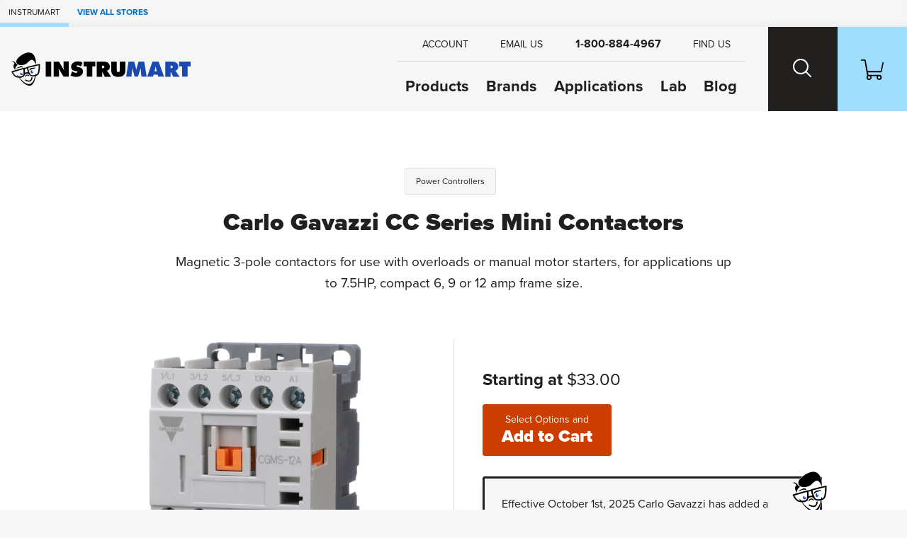

--- FILE ---
content_type: text/html; charset=utf-8
request_url: https://www.instrumart.com/products/48522/carlo-gavazzi-cc-series-mini-contactors
body_size: 14832
content:

<!doctype html>
<html class="no-js" lang="en">

<head>
    <title>Carlo Gavazzi CC Series Mini Contactors | Power Controllers | Instrumart</title>
    <meta charset="utf-8">
    <link rel="alternate" type="application/rss+xml" title="Latest Products" href="/feeds/rss" />
    <meta http-equiv="x-ua-compatible" content="ie=edge">
    <meta name="description" content="Shop for the Carlo Gavazzi CC Series Mini Contactors and other Power Controllers at Instrumart"/>
    <meta name="robots" content="max-image-preview:large" />

        <link rel="stylesheet" href="/css/global?dUlEWINCxnV4vsvqFpoGPw==" />

    <meta name="viewport" content="width=device-width, initial-scale=1">
    <link rel="shortcut icon" href="/favicon.ico">
    <link rel="apple-touch-icon" href="/apple-touch-icon.png">

    <!-- Typekit -->
        <link rel="stylesheet" href="https://use.typekit.net/szo7ugs.css">
    
    <!-- Icons -->
    <script src="https://kit.fontawesome.com/64e8c80031.js" crossorigin="anonymous"></script>
    

        <script type="text/javascript">
            dataLayer = window.dataLayer || [];


                    dataLayer.push({"google_tag_params":{"ecomm_prodid":"48522","ecomm_pagetype":"product","ecomm_totalvalue":"33.0000","ecomm_category":"5071"}});
                
            
        </script>

    
    <link rel="stylesheet" href="https://cdn.jsdelivr.net/npm/swiper@8/swiper-bundle.min.css" />



    
<!-- Google Tag Manager --><script>(function(w,d,s,l,i){w[l]=w[l]||[];w[l].push({'gtm.start':new Date().getTime(),event:'gtm.js'});var f=d.getElementsByTagName(s)[0],j=d.createElement(s),dl=l!='dataLayer'?'&l='+l:'';j.async=true;j.src='https://www.googletagmanager.com/gtm.js?id='+i+dl;f.parentNode.insertBefore(j,f);})(window,document,'script','dataLayer','GTM-RMHM');</script><!-- End Google Tag Manager -->
</head>

<body class="page-product-detail fcg-ecomm-solutions">

<!-- Google Tag Manager (noscript) --><noscript><iframe src="https://www.googletagmanager.com/ns.html?id=GTM-RMHM" height="0" width="0" style="display:none;visibility:hidden"></iframe></noscript><!-- End Google Tag Manager (noscript) -->    
    <!-- page-wrapper sets a max-width on the page -->
    <div id="page-wrapper">
        
        <!-- =============================================
        cookie consent
        ============================================== -->
        
        
        <!-- =============================================
        header
        ============================================== -->

        
<!-- =============================================
header
============================================== -->

<nav class="skip-links visually-hidden-focusable container-fluid d-flex" aria-label="skip link">
    <div class="row">
        <div class="col-12">
            <a href="#main">
                Skip to Main Content
            </a>
        </div>
    </div>
</nav>

<nav class="our-stores-header d-flex" aria-label="our stores">
    <ul class="list-unstyled xxs-type text-uppercase d-flex">
        <li class="d-flex">
            Instrumart
        </li>
        <li class="d-flex">
            <button type="button" class="btn-link xxs-type text-uppercase text-decoration-none" data-bs-toggle="modal" data-bs-target="#our-stores-modal">
                <strong>View All Stores</strong>
            </button>
        </li>
    </ul>
</nav>
    
<header id="main-header" role="banner" class="container-fluid d-flex">
    

    <div class="header-wrapper wrapper-fluid d-flex justify-content-between">
        
        <!-- logo -->
        
        <div id="header-logo">
            <a href="/">
                    <img src="/images/v2/instrumart-logo.svg" alt="Instrumart logo" width="370" height="70"/>
            </a>
        </div>
        
        <div class="header-nav-wrapper d-flex">
            
            <!-- header-nav -->
            
            <nav id="header-nav" role="navigation" aria-label="Main">
                
                <!-- primary -->
                
                <ul id="header-nav-primary" class="stripped-list m-0" tabindex="-1">
                    
                    <li class="d-flex nav-primary-li nav-products">
                        <a class="nav-primary-link" href="/categories">Products</a>
                    </li>
                    
                    <li class="d-flex nav-primary-li nav-brands"><a class="nav-primary-link" href="/brands">Brands</a></li>
                    
                        <li class="d-flex nav-primary-li nav-applications"><a class="nav-primary-link" href="/applications">Applications</a></li>
                        <li class="d-flex nav-primary-li nav-lab"><a class="nav-primary-link" href="/calibration-lab">Lab</a></li>                                
                        <li class="d-flex nav-primary-li nav-blog"><a class="nav-primary-link" href="/blog">Blog</a></li>

                </ul>
                
                <!-- help -->
                
                <ul id="header-nav-help">
                    
                    
                        <li class="nav-help-account"><a class="nav-help-link" href="/customer-account"><i class="icon fa-solid fa-user" aria-hidden="true"></i> <span>Account</span></a></li>
                    
                    <li class="nav-help-email">
                        <a href="#generic-modal" role="button" class="nav-help-link" data-href="/ask-a-question" data-bs-toggle="modal" data-modal-size="modal-lg" class="email-us">
                            <i class="icon fa-solid fa-envelope" aria-hidden="true"></i> <span>Email Us</span>
                        </a>
                    </li>
                    
                    <li class="nav-help-phone"><a href="tel:1-800-884-4967" class="nav-help-link text-link"><i class="icon fa-solid fa-phone-flip"></i> <strong>1-800-884-4967</strong></a></li>
                    
                    <li class="nav-help-find">
                        <a href="#" class="nav-help-link" class="find-us">
                            <i class="icon fa-solid fa-location-dot" aria-hidden="true"></i> <span>Find Us</span>
                        </a>
                    </li>
                
                </ul>
                
            </nav>
            
            <!-- header-nav-utility -->
            
            <nav id="header-nav-utility" class="d-flex justify-content-end" role="navigation" aria-label="Utility">
                <ul class="d-flex stripped-list m-0">
                    
                    <!-- search -->
                    
                    <li class="d-flex align-items-center">
                        <button id="search-btn" class="nav-utility-btn" aria-label="Search website">
                            <span class="icon-wrapper" aria-hidden="true">
                                <span class="search-icon"></span>
                            </span>
                        </button>
                        <div id="menu-search" class="header-nav-menu">
                            <div class="header-nav-menu-wrapper row justify-content-center">
                                <div class="col-12 col-lg-8 menu-block">
                                    <h2 class="mb-2">What can we help you find?</h2>
                                    <div class="search-wrapper mt-0 mb-3 search-wrapper-global">
                                        <form class="form-inline search-form" method="get" action="/search">
                                            <label for="menu-search-field" class="visually-hidden">Search Products</label>
                                            <input type="text" id="menu-search-field" name="query" class="global-search query">
                                            <button type="submit"><i class="icon fa-regular fa-magnifying-glass" aria-hidden="true"></i><span class="visually-hidden">Search</span></button>
                                        </form>
                                    </div>
                                    <div class="overlay-contact-info">
                                        Can’t find what you’re looking for? <strong>Contact one of our engineers today.</strong> We’re open Mo-Th 8am to 5:30pm. Fr 8am to 5pm ET.
                                        <ul class="">
                                            <li><a href="tel:1-800-884-4967" class="btn btn-xs btn-primary"><i class="icon fa-solid fa-phone-flip" aria-hidden="true"></i> 1-800-884-4967</a></li>
                                            <li><a href="#generic-modal" role="button" data-href="/ask-a-question" data-bs-toggle="modal" class="btn btn-xs btn-primary"><i class="icon fa-solid fa-envelope" aria-hidden="true"></i> Email Us</a></li>
                                            <li><a href="#" class="live-chat btn btn-xs btn-primary"><i class="icon fa-solid fa-comment" aria-hidden="true"></i> Live Chat</a></li>
                                        </ul>
                                    </div>
                                </div>
                            </div>
                        </div>
                    </li>
                    
                    <!-- cart -->
                    
                    <li class="d-flex align-items-center">
                        <a id="cart-btn" class="nav-utility-btn" aria-label="Shopping Cart" href="/cart">
                            <span class="icon-wrapper" aria-hidden="true">
                                <svg xmlns="http://www.w3.org/2000/svg" version="1.1" viewBox="0 0 36 32" class="icon">
                                  <path d="M28.9,32c-2.2,0-4-1.8-4-4s.2-1.4.5-2h-9.1c1.1,1.9.5,4.4-1.5,5.5-1.9,1.1-4.4.5-5.5-1.5-.9-1.5-.7-3.4.5-4.7L5.7,2H.8c-.5,0-.8-.3-.8-.7v-.5c0-.5.3-.8.8-.8h5.3c.7,0,1.3.5,1.5,1.2l.4,2.3.7,3.6,2,10.9h20.7l2.5-11.8.5-2.2h0c.8,0,1.5.7,1.5,1.5v.3l-2.7,13c0,.7-.8,1.2-1.5,1.2H11.1l.8,4h18.5c.7,0,1.3.5,1.5,1.1,1.6,1.5,1.6,4.1.1,5.7-.9.8-1.9,1.2-3,1.2h0ZM28.9,26c-1.1,0-2,.9-2,2s.9,2,2,2,2-.9,2-2-.9-2-2-2ZM13,26c-1.1,0-2,.9-2,2s.9,2,2,2,2-.9,2-2-.9-2-2-2Z"/>
                                </svg>
                            </span>
                        </a>
                    </li>
                    
                    <!-- hamburger -->
                    
                    <li class="hamburger-btn-wrapper">
                        <button id="hamburger-btn" class="hamburger hamburger--spin nav-utility-btn" aria-label="Toggle Main Menu">
                          <span class="hamburger-box icon-wrapper">
                            <span class="hamburger-inner"></span>
                          </span>
                        </button>
                    </li>
                </ul>
            </nav>
            
        </div>
        
    </div>
    
</header><!-- end header -->
       


        <!-- =============================================
        main
        ============================================== -->

        <main role="main" id="main">

            <!-- =============================================
            Shop by Categories Bar
            ============================================== -->


            
            <!-- =============================================
            banner promo
            ============================================== -->

            <!-- =============================================
            banner announcement
            ============================================== -->

            
            <!-- end banner-announcement -->
            

            




<!-- =============================================
questions? connect with an expert
============================================== -->


<!-- =============================================
page header
============================================== -->

<div id="page-header" class="container-fluid ">
    <div class="wrapper-fixed">
        <div class="row">
            <div class="col-12">
                        <div class="row">
        <div class="col-12">
            <nav class="breadcrumb" aria-label="breadcrumb">
                <ol>
                        <li><a href="/categories/5071/power-controllers">Power Controllers</a></li>
                </ol>
            </nav>
        </div>
    </div>



                <h1 class="h2">
                    Carlo Gavazzi CC Series Mini Contactors
                </h1>

                <!-- =============================================
                short description
                ============================================== -->

                <h2 class="short-description mb-3">
                    Magnetic 3-pole contactors for use with overloads or manual motor starters, for applications up to 7.5HP, compact 6, 9 or 12 amp frame size.





                </h2>

                <!-- =============================================
                product reviews
                ============================================== -->


                <!-- =============================================
                Top Of Page Note / Product Messages
                ============================================== -->



            </div>
        </div>
    </div>
</div>


<div class="container-fluid details-wrapper">
    <div class="wrapper-fixed">
        <div class="row">
            <!-- =============================================
            product gallery
            ============================================== -->

            

<div id="product-gallery" class="col-12 col-lg-6">
    <div class="product-gallery-wrapper">
        <div id="selected-asset" class="featured-photo">
            <figure>
                    <img id="product-image" src="/assets/CGMS-12A-220-10.jpg?width=660&height=495&scale=upscalecanvas&bgcolor=fff" alt="Carlo Gavazzi CC Series Mini Contactors" class="img-fluid" width="660" height="495"/>
                        <figcaption class="extra-small-type mt-2" aria-hidden="true">Carlo Gavazzi CC Series Mini Contactors</figcaption>
            </figure>
        </div>
        
    
    </div>
</div>



            <!-- =============================================
            buy box
            ============================================== -->
                
<div id="buy-box" class="col-12 col-lg-6">
    

    <!-- =============================================
        promo
        ============================================== -->

    
    <!-- =============================================
    need help?
    ============================================== -->
    

    <!-- =============================================
    price
    ============================================== -->
    <div class="price mb-2">
                    <span class="our-price">
                        <strong>Starting at </strong>
                        <span class="weight-normal">$33.00 </span>
                    </span>
    </div>

    <!-- =============================================
    Packaging Multiple / Min Order
    ============================================== -->


    <!-- =============================================
    CTA
    ============================================== -->

    <div class="cta mb-3">
            <form action="/products/configure/48522" method="get">
                <button type="submit" class="btn btn-lg btn-action btn-cta">
                    <span>Select Options and </span>
                    Add to Cart
                </button>
            </form>
    </div>

    <!-- =============================================
    Buy Box Note & Product Messages w/ Buy Box Note Location
    ============================================== -->
    

    <div class="mb-3">
        <div class="razzle-dazzle">
                <img src="/images/v2/instrumart-logo-head.svg" alt="Instrumart logo" class="rd-graphic" aria-hidden="true" />
            Effective October 1st, 2025 Carlo Gavazzi has added a unique fee for each product. The surcharge will appear as a separate line item on each sales order. Please contact Instrumart for details.
        </div>
    </div>

    
    <!-- =============================================
    Quick Quote
    ============================================== -->
    
    
    <!-- =============================================
    financing
    ============================================== -->
    

        <!-- =============================================
        trustpilot
        ============================================== -->
        <div class="buy-box-divider" aria-hidden="true"></div>
        <div class="review-cta mb-3">
            <span class="sprite stars-5"></span><br />
            <a href="#trust-pilot-reviews" role="button" data-bs-toggle="modal">View Company Reviews<span class="sprite trustpilot-logo ms-1"><span class="visually-hidden">by Trustpilot</span></span></a>
        </div>
    
    <div class="buy-box-divider" aria-hidden="true"></div>
    
    <!-- =============================================
    bullets - non configurable part numbers
    ============================================== -->


    <!-- =============================================
    bullets - manufactured
    ============================================== -->

    <div class="content-label">Manufactured</div>

    <ul class="bullets mb-3">

            <li>
                By  <a href="/brands/697/carlo-gavazzi">Carlo Gavazzi</a>
            </li>


    </ul>

    <!-- =============================================
    bullets - includes
    ============================================== -->
    
        <div class="content-label">Includes</div>
        <ul class="bullets mb-3">

                <li>
                    <a href="#generic-modal" role="button" data-href="/messages/free-shipping" data-bs-toggle="modal"><strong>FREE</strong> Ground Shipping on orders of $1,000 or more</a>
                </li>

                <li>
                    <a href="#generic-modal" role="button" data-href="/messages/lifetime-technical-support" data-bs-toggle="modal">
                        <strong>FREE</strong> Lifetime Tech Support
                    </a>
                </li>


        </ul>

    <!-- =============================================
    bullets - availability
    ============================================== -->

        <div class="content-label">Availability</div>
        <ul class="bullets mb-3">

            

            <li>
                <div class="availability">
                    <span class="in-stock">Some models in stock.</span>
                        <a href="#" id="in-stock-link">View available part numbers.</a>
                </div>
            </li>

    

        </ul>

    <!-- =============================================
    Product Message - Buy Box Bottom
    ============================================== -->




    <!-- =============================================
    downloads
    ============================================== -->

        <div class="quick-links mb-3">
                <a href="/assets/CC-Series-Mini-Contactors-Datasheet.pdf" class="btn btn-xs btn-tertiary" target="_blank" >
                    <i class="icon fa-regular fa-file-lines" aria-hidden="true"></i>
                    Product Specs
                </a>
        </div>

</div>

    <div class="modal custom-modal fade" id="trust-pilot-reviews" tabindex="-1" aria-hidden="true">
        <div class="modal-dialog">
            <div class="modal-content">
                <div class="modal-header">
    <div>
        <strong>Questions?</strong>
        <br/>
        Call <strong><a href="tel:1-800-884-4967">1-800-884-4967</a></strong> or <strong><a target="_blank" rel="noopener noreferrer" href="mailto:sales@instrumart.com">Email Us</a></strong>.<br/>
        Open Mo-Th 8am to 5:30pm. Fr 8am to 5pm ET.
    </div>
    <button type="button" class="btn-close" data-bs-dismiss="modal" aria-label="Close">
        <i class="icon fa-solid fa-xmark" aria-hidden="true"></i>
    </button>
</div>

                <div class="modal-body">
                    <div class="trustpilot-widget" data-locale="en-US" data-template-id="539ad60defb9600b94d7df2c" data-businessunit-id="4f45ffd5000064000513150e" data-style-height="500px" data-style-width="100%" data-theme="light" data-stars="4,5">
                        <a href="https://www.trustpilot.com/review/instrumart.com" target="_blank" rel="noopener noreferrer" rel="noopener">Trustpilot</a>
                    </div>
                </div>
                
<div class="modal-footer">
    <button type="button" class="btn btn-xs btn-primary" data-bs-dismiss="modal">Close</button>
</div>

            </div>
        </div>
    </div>

        </div>
    </div>
</div>

<!-- =============================================
product-expert
============================================== -->


<!-- =============================================
content layers
============================================== -->

<div id="tabs-wrapper" class="container-fluid tabbed-nav">
    <div class="wrapper-fixed">

        <div class="row justify-content-center">
            <nav class="col-12 px-0" aria-label="Product">
                <ul id="tabs" class="nav nav-tabs" role="tablist">

                        <li role="presentation" class="nav-item">
                            <button id="product-overview-tab" class="nav-link active" data-bs-toggle="tab" data-bs-target="#product-overview" type="button" role="tab" aria-controls="product-overview" aria-selected="true">Overview</button>
                        </li>

                        <li role="presentation" class="nav-item">
                            <button id="product-documents-tab" class="nav-link" data-bs-toggle="tab" data-bs-target="#product-documents" type="button" role="tab" aria-controls="product-documents" aria-selected="false">Documents</button>
                        </li>
                        <li role="presentation" class="nav-item">
                            <button id="product-in-stock-tab" class="nav-link" data-bs-toggle="tab" data-bs-target="#product-in-stock" type="button" role="tab" aria-controls="product-in-stock" aria-selected="false">In Stock</button>
                        </li>
                </ul>
            </nav>
        </div>
    </div>
</div>

<div class="container-fluid tabbed-content">
    <div class="wrapper-fluid">

        <div class="tab-content content-layer-details">

            

<div id="product-overview" class="col-12 content-layer-details justify-content-center tab-pane fade in show active"
     role="tabpanel" aria-labelledby="product-overview-tab" tabindex="0">

    <div class="cl-shadow" aria-hidden="true"></div>

    <h2 class="visually-hidden">Overview</h2>

    <div class="row">

        <!-- =============================================
        features
        ============================================== -->

            <div id="features" class="col-12 col-sm-6 pb-5">
                <h3 class="h4">Features</h3>
                <ul>
                    <li>6, 9 and 12 amp models available</li><li>AC coil type</li><li>Captive screw clamp terminal connection</li><li>One NO or NC built-in auxiliary contact</li><li>DIN rail, back panel or PCB mounting</li><li>cUL, CE and RoHS</li>
                </ul>
                

            </div>

        <!-- =============================================
        Overview Tab Note / razzle dazzle - right column
        ============================================== -->



        <!-- =============================================
        in the box
        ============================================== -->


        <!-- =============================================
        tech specs
        ============================================== -->

        <!-- =============================================
        related models
        ============================================== -->


        <!-- =============================================
        kit
        ============================================== -->

    </div>

</div>


                
<div id="product-documents" class="col-12 content-layer-details justify-content-center tab-pane fade in" role="tabpanel" aria-labelledby="product-documents-tab" tabindex="0">
    <div class="cl-shadow" aria-hidden="true"></div>
    
    <h2 class="visually-hidden">Documents</h2>
    
    <div class="row">
        <div class="col-12">
            
                <div id="docs">
                        <h3 class="h4">Spec Sheets</h3>
                        <ul>
                                <li class="pdf-resource">
                                    <a href="/assets/CC-Series-Mini-Contactors-Datasheet.pdf" target="_blank" class="internal-file">
                                        Carlo Gavazzi CC Series Mini Contactors Datasheet PDF
                                            <small>(1.6 MB)</small>
                                    </a>

                                </li>
                        </ul>
                        <h3 class="h4">Other</h3>
                        <ul>
                                <li class="pdf-resource">
                                    <a href="/assets/Carlo-Gavazzi-CC-Series-Contactors-Brochure.pdf" target="_blank" class="internal-file">
                                        Carlo Gavazzi CC Series Mini Contactors Brochure PDF
                                            <small>(4.6 MB)</small>
                                    </a>

                                </li>
                        </ul>
                        <h3 class="h4">Links</h3>
                        <ul>
                                <li class="link-resource">
                                    <a href="/products/all-part-numbers/48522">
                                        All possible part numbers
                                    </a>

                                </li>
                        </ul>

                </div>
        </div>
    </div>
    <div class="row">
        <div class="col-12">
        </div>
    </div>
</div>


    
    
                

<div id="product-in-stock" class="col-12 collapse content-layer-details justify-content-center" role="tabpanel" aria-labelledby="product-in-stock-tab" tabindex="0">
    <div class="cl-shadow" aria-hidden="true"></div>
    
    <h2 class="visually-hidden">In Stock</h2>
    
    <div class="row">
        <div class="col-xs-12">

                


<div class="in-stock-table table-collapse">
    <table class="table table-sort">
        <thead>
        <tr class="column-labels">
            <th class="order-by-desc">Part Number</th>
            <th>Price</th>
            <th colspan="2" class="in-stock">Available</th>
        </tr>
        </thead>
        <tbody>
            <tr>
                <td>
                    CGMS-12A-120-10<br/>
                        
                        
                    <div class="cart-item-configuration">
                        <a href="#target-48522-CGMS-12A-120-10" role="button" data-bs-toggle="modal" class="config-link">
                            <i class="icon fa-solid fa-gear" aria-hidden="true"></i> Show Configuration
                        </a>
                    </div>
                </td>


                <td>
$40.00                </td>
                <td class="in-stock">30<span class="show-mobile"> in stock</span></td>
                        <td>
                            <form method="get" action="/products/add-to-cart/48522" target="_parent">
                                <input type="hidden" name="Quantity" value="1"/>
                                    <input type="hidden" name="68716" value="378938"/>
                                    <input type="hidden" name="68717" value="378940"/>
                                    <input type="hidden" name="68718" value="378946"/>
                                <input onclick="this.disabled=true;this.form.submit();" type="submit" value="Add to cart" class="btn btn-xs btn-action"/>
                            </form>
                        </td>
            </tr>
        </tbody>
    </table>
    

    <!-- Part configuration modals -->
        <div class="modal fade" id="target-48522-CGMS-12A-120-10" tabindex="-1" aria-labelledby="configurationModalLabel-target-48522-CGMS-12A-120-10" aria-hidden="true">
            <div class="modal-dialog modal-lg modal-dialog-scrollable" role="document">
                <div class="modal-content">
                    <div class="modal-header">
                        <div class="modal-title large-type" id="configurationModalLabel-target-48522-CGMS-12A-120-10">Configuration for CGMS-12A-120-10</div>
                        <button type="button" class="btn-close" data-bs-dismiss="modal" aria-label="Close">
                            <i class="icon fa-solid fa-xmark" aria-hidden="true"></i>
                        </button>
                    </div>
                    <div class="modal-body">
                        <dl>
                                <dt>Base Price:</dt>
                                <dd>$0.00</dd>
                                
                                <dt>Amp Range</dt>
                                    <dd>
12 amps (&#x2B;$40.00)                                    </dd>
                                <dt>Supply Voltage</dt>
                                    <dd>
120 VAC                                    </dd>
                                <dt>Auxiliary Contact</dt>
                                    <dd>
One normally open auxiliary contact                                    </dd>
                        </dl>
                        <div><a href="/products/configure/48522?68716=378938&amp;68717=378940&amp;68718=378946"><i class="icon fa-solid fa-gear" aria-hidden="true"></i> Reconfigure</a></div>
                    </div>
                    <div class="modal-footer">
                        <button type="button" class="btn btn-xs btn-primary" data-bs-dismiss="modal">Close</button>
                    </div>
                </div>
            </div>
        </div>
    <!-- End part configuration modals -->

</div>


            


            <h3 class="mt-5">Interested in Other Part Numbers?</h3>

            <p>
                Other part numbers are available to order but are not currently in stock.
                    <span>
                        Current availability for non-stock parts is "Usually ships in 25 weeks".
                    </span>
                <a href="/products/configure/48522" target="_parent">Click here to select options</a>
            </p>
        </div>
    </div>
</div>




        </div>
     </div>
</div>



<!-- =============================================
featured engineers
============================================== -->




<div id="featured-engineers" class="container-fluid">
    <div class="wrapper-fluid">
            <div class="row">
                <div class="col-12">
                        <h2 class="h4 mb-1">
                            Need Help? <span>Call a Temperature engineer at</span> <a href="tel:1-800-884-4967">1-800-884-4967</a>
                        </h2>
                    <p class="xs-type mb-3">We're open Mo-Th 8am to 5:30pm. Fr 8am to 5pm ET</p>
                </div>
            </div>
            <div class="row position-relative">
                <div id="engineer-carousel" class="col-12">

                    <div class="swiper-wrapper">
                            <div class="engineer-card swiper-slide">
                                <a href="#generic-modal" role="button" data-href="/employee-modal?EmployeeID=151" data-remote="false" data-bs-toggle="modal" data-modal-size="modal-lg">
                                    <span class="engineer-photo">
                                            <img src="/assets/DAVID_SOTO_PRODUCT_PHOTO.png?w=125&h=125" alt="David S. headshot"/>
                                    </span>
                                    <span class="engineer-name">David S.</span><br/>
                                    <span class="engineer-title">Applications Engineer</span><br/>
                                        <span class="engineer-years">
                                            2 years at Instrumart
                                        </span>
                                </a>
                            </div>
                            <div class="engineer-card swiper-slide">
                                <a href="#generic-modal" role="button" data-href="/employee-modal?EmployeeID=71" data-remote="false" data-bs-toggle="modal" data-modal-size="modal-lg">
                                    <span class="engineer-photo">
                                            <img src="/assets/2Screenshot2025-09-04150655.png?w=125&h=125" alt="Zack L. headshot"/>
                                    </span>
                                    <span class="engineer-name">Zack L.</span><br/>
                                    <span class="engineer-title">Applications Engineer</span><br/>
                                        <span class="engineer-years">
                                            5 years at Instrumart
                                        </span>
                                </a>
                            </div>
                            <div class="engineer-card swiper-slide">
                                <a href="#generic-modal" role="button" data-href="/employee-modal?EmployeeID=182" data-remote="false" data-bs-toggle="modal" data-modal-size="modal-lg">
                                    <span class="engineer-photo">
                                            <img src="/assets/GEORGE_B_HEADSHOT2.png?w=125&h=125&mode=crop" alt="George B. headshot"/>
                                    </span>
                                    <span class="engineer-name">George B.</span><br/>
                                    <span class="engineer-title">Applications Engineer</span><br/>
                                </a>
                            </div>
                            <div class="engineer-card swiper-slide">
                                <a href="#generic-modal" role="button" data-href="/employee-modal?EmployeeID=45" data-remote="false" data-bs-toggle="modal" data-modal-size="modal-lg">
                                    <span class="engineer-photo">
                                            <img src="/assets/Product_Shawn_Dooley_Headshot_1.jpg?w=125&h=125" alt="Shawn D. headshot"/>
                                    </span>
                                    <span class="engineer-name">Shawn D.</span><br/>
                                    <span class="engineer-title">Senior Applications Engineer</span><br/>
                                        <span class="engineer-years">
                                            20 years at Instrumart
                                        </span>
                                </a>
                            </div>
                            <div class="engineer-card swiper-slide">
                                <a href="#generic-modal" role="button" data-href="/employee-modal?EmployeeID=62" data-remote="false" data-bs-toggle="modal" data-modal-size="modal-lg">
                                    <span class="engineer-photo">
                                            <img src="/assets/Product_Luke_Mallory_Headshot_1.jpg?w=125&h=125" alt="Luke M. headshot"/>
                                    </span>
                                    <span class="engineer-name">Luke M.</span><br/>
                                    <span class="engineer-title">Applications Engineer</span><br/>
                                        <span class="engineer-years">
                                            6 years at Instrumart
                                        </span>
                                </a>
                            </div>
                            <div class="engineer-card swiper-slide">
                                <a href="#generic-modal" role="button" data-href="/employee-modal?EmployeeID=227" data-remote="false" data-bs-toggle="modal" data-modal-size="modal-lg">
                                    <span class="engineer-photo">
                                            <img src="/assets/IMG_3685.jpg?w=125&h=125" alt="Rhys D. headshot"/>
                                    </span>
                                    <span class="engineer-name">Rhys D.</span><br/>
                                    <span class="engineer-title">Applications Engineer</span><br/>
                                </a>
                            </div>
                            <div class="engineer-card swiper-slide">
                                <a href="#generic-modal" role="button" data-href="/employee-modal?EmployeeID=14" data-remote="false" data-bs-toggle="modal" data-modal-size="modal-lg">
                                    <span class="engineer-photo">
                                            <img src="/assets/Product_Ron_Johnson_Headshot_1.jpg?w=125&h=125" alt="Ron J. headshot"/>
                                    </span>
                                    <span class="engineer-name">Ron J.</span><br/>
                                    <span class="engineer-title">Temperature Engineering Lead</span><br/>
                                        <span class="engineer-years">
                                            29 years at Instrumart
                                        </span>
                                </a>
                            </div>
                            <div class="engineer-card swiper-slide">
                                <a href="#generic-modal" role="button" data-href="/employee-modal?EmployeeID=24" data-remote="false" data-bs-toggle="modal" data-modal-size="modal-lg">
                                    <span class="engineer-photo">
                                            <img src="/assets/Product_Dwight_Mohn_Headshot_1.jpg?w=125&h=125" alt="Dwight M. headshot"/>
                                    </span>
                                    <span class="engineer-name">Dwight M.</span><br/>
                                    <span class="engineer-title">Senior Applications Engineer</span><br/>
                                        <span class="engineer-years">
                                            29 years at Instrumart
                                        </span>
                                </a>
                            </div>
                            <div class="engineer-card swiper-slide">
                                <a href="#generic-modal" role="button" data-href="/employee-modal?EmployeeID=17" data-remote="false" data-bs-toggle="modal" data-modal-size="modal-lg">
                                    <span class="engineer-photo">
                                            <img src="/assets/Product_Alex_Andors_Headshot_1.jpg?w=125&h=125" alt="Alex A. headshot"/>
                                    </span>
                                    <span class="engineer-name">Alex A.</span><br/>
                                    <span class="engineer-title">Senior Applications Engineer</span><br/>
                                        <span class="engineer-years">
                                            19 years at Instrumart
                                        </span>
                                </a>
                            </div>
                    </div>

                    <div class="swiper-button-prev"></div>
                    <div class="swiper-button-next"></div>
                </div>
            </div>
        
        
    </div>
</div>




        </main>
        <!-- end main -->

        <!-- =============================================
        recently viewed
        ============================================== -->

        <aside id="recently-viewed" class="container-fluid" aria-labelledby="recently-viewed-header">
            <div class="wrapper-fluid">
                <div class="row">
                    <div class="col-12">
                        <h2 id="recently-viewed-header" class="h3 underscore">Recently Viewed</h2>
                    </div>
                </div>
                <div class="row page-wrapper" id="recently-viewed-items">
                </div>
            </div>
        </aside>

        <!-- =============================================
        communications bar
        ============================================== -->

        

        <!-- =============================================
        footer
        ============================================== -->

        
<footer id="main-footer" role="contentinfo">
    <div class="container-fluid country-selector">
        <div class="row">
            <div class="col-12">
                <div class="btn-group" role="group">
                    <button id="country-list" type="button" class="dropdown-toggle" data-bs-toggle="dropdown" aria-expanded="false">
                        Select your country:
                                <span class="sprite flag-icon flag-united-states"></span><span class="visually-hidden">United States</span> <span class="caret"></span>
                    </button>
                    <div class="dropdown-menu" aria-labelledby="country-list">
                        <a class="dropdown-item" role="button" href="/select-country/US"><span class="sprite flag-icon flag-united-states"></span> United States</a>
                        <a class="dropdown-item" role="button" href="/select-country/CA"><span class="sprite flag-icon flag-canada"></span> Canada</a>
                        <a class="dropdown-item" role="button" href="/select-country/MX"><span class="sprite flag-icon flag-mexico"></span> Mexico</a>
                    </div>
                </div>
            </div>
        </div>
    </div>
    <nav class="container-fluid footer-links" aria-label="Footer">
        <div class="row">
            <dl class="col-12 col-md-6 col-lg-3">
                <dt>Shop</dt>
                <dd><a href="/categories">Products</a></dd>
                <dd><a href="/brands">Brands</a></dd>
                <dd><a href="/applications">Applications</a></dd>
            </dl>
            <dl class="col-12 col-md-6 col-lg-3">
                <dt>Support</dt>
                <dd><a href="/customer-service">Customer Service</a></dd>
                <dd><a href="#generic-modal" role="button" data-href="/ask-a-question" data-bs-toggle="modal">Ask a Question</a></dd>
                <dd><a href="/" class="live-chat" style="display: none;">Live Chat</a></dd>
                <dd><a href="/track">Track Order</a></dd>
                <dd><a href="/pages/530/fraud-prevention-faqs">Fraud Prevention</a></dd>
                <dd><a href="/pages/533/financing">Financing</a></dd>
            </dl>
            <dl class="col-12 col-md-6 col-lg-3">
                <dt>Our Company</dt>
                <dd><a href="/blog/1">Blog</a></dd>
                <dd><a href="/about-us">About Us</a></dd>
                <dd><a href="/contact-us">Contact Us</a></dd>
                <dd><a href="/jobs">Jobs</a></dd>
                <dd><a href="/travel-info">Travel Information</a></dd>
                <dd><a href="/our-team">Our Team</a></dd>
                <dd><a href="/privacy-policy">Privacy Policy</a></dd>
                <dd><a href="/terms-and-conditions">Terms and Conditions of Sale</a></dd>
                <dd><a href="/terms-and-conditions-of-purchase">Terms and Conditions of Purchase</a></dd>
                <dd><a href="/accessibility-statement">Accessibility Statement</a></dd>
            </dl>

            <dl class="col-12 col-md-6 col-lg-3 contact-info">
                <dt>Connect</dt>
                <dd class="contact-phone">
                    <i class="icon fa-solid fa-phone-flip" aria-hidden="true"></i>
                    <a href="tel:1-800-884-4967" class="stretched-link">1-800-884-4967</a>
                </dd>
                <dd class="contact-email">
                    <i class="icon fa-solid fa-envelope" aria-hidden="true"></i>
                    <a href="mailto:sales@instrumart.com" class="stretched-link">sales@instrumart.com</a>
                </dd>
                    <dd class="contact-address">
                        <i class="icon fa-solid fa-building" aria-hidden="true"></i>
                            Instrumart<br/>
                                <span>35 Green Mountain Dr</span><br/>
                                <span>S Burlington, VT 05403 US</span><br />
                    </dd>
                    <dd class="contact-hours">
                        <i class="icon fa-solid fa-clock" aria-hidden="true"></i>
                        Mo-Th 8:00am to 5:30pm ET<br>Fr 8:00am to 5:00pm ET
                    </dd>
                    <dd class="contact-facebook">
                        <i class="icon fa-brands fa-facebook" aria-hidden="true"></i>
                        <a href="https://www.facebook.com/Instrumart/" class="stretched-link">Join Us on Facebook</a>
                    </dd>
                    <dd class="contact-twitter">
                        <i class="icon fa-brands fa-x-twitter" aria-hidden="true"></i>
                        <a href="https://twitter.com/instrumart" class="stretched-link">Follow Us on X</a>
                    </dd>
            </dl>
        </div>
    </nav>
</footer>

            
        <!-- =============================================
        our-store-logos
        ============================================== -->
        
        
<aside class="our-stores-logos pb-8 container-fluid">
    <div class="wrapper-fluid">
        <div class="row mb-2 mb-sm-5">
            <div class="col-6 our-stores-logos-header text d-flex align-items-center">
                <h2><span class="weight-thin">Instrumart is a member of a family of</span> industrial stores</h2>
            </div>
            <div class="col-6 d-flex align-items-center">
                <button type="button" class="btn-link xxs-type text-uppercase text-decoration-none weight-bold py-3" data-bs-toggle="modal" data-bs-target="#our-stores-modal">
                    More About Our stores
                </button>
            </div>
        </div>
        <div class="row g-4 g-sm-5 g-md-6 our-stores-logos-grid">
                <a href="https://www.instrumart.com?utm_source=instrumart.com&utm_medium=referral&utm_campaign=cross_site" target="_blank" class="col-6 col-sm-4 col-lg-3">
                    <img src="https://www.instrumart.com/assets/logo3.gif" width="4167" height="619" alt="Instrumart" />
                </a>
                <a href="https://www.compressorworld.com?utm_source=instrumart.com&utm_medium=referral&utm_campaign=cross_site" target="_blank" class="col-6 col-sm-4 col-lg-3">
                    <img src="https://www.compressorworld.com/assets/cw-logo.png" width="4167" height="619" alt="Compressor World" />
                </a>
                <a href="https://www.pumpworld.com?utm_source=instrumart.com&utm_medium=referral&utm_campaign=cross_site" target="_blank" class="col-6 col-sm-4 col-lg-3">
                    <img src="https://www.pumpworld.com/assets/pump-world-logo.png" width="4167" height="619" alt="Pump World" />
                </a>
                <a href="https://www.biopharmworld.com?utm_source=instrumart.com&utm_medium=referral&utm_campaign=cross_site" target="_blank" class="col-6 col-sm-4 col-lg-3">
                    <img src="https://www.biopharmworld.com/assets/biopharm-world-logo-long-700px.png" width="4167" height="619" alt="BioPharm World" />
                </a>
                <a href="https://www.filtrationworld.com?utm_source=instrumart.com&utm_medium=referral&utm_campaign=cross_site" target="_blank" class="col-6 col-sm-4 col-lg-3">
                    <img src="https://www.filtrationworld.com/assets/filtration-world-logo.png" width="4167" height="619" alt="Filtration World" />
                </a>
                <a href="https://www.motionworld.com?utm_source=instrumart.com&utm_medium=referral&utm_campaign=cross_site" target="_blank" class="col-6 col-sm-4 col-lg-3">
                    <img src="https://www.motionworld.com/assets/motion-world-logo-black.png" width="4167" height="619" alt="Motion World" />
                </a>
                <a href="https://www.qualitrol.com?utm_source=instrumart.com&utm_medium=referral&utm_campaign=cross_site" target="_blank" class="col-6 col-sm-4 col-lg-3">
                    <img src="https://www.qualitrol.com/assets/qualitrol-logo.png" width="4167" height="619" alt="Qualitrol" />
                </a>
                <a href="https://www.engineeredsolutions.io?utm_source=instrumart.com&utm_medium=referral&utm_campaign=cross_site" target="_blank" class="col-6 col-sm-4 col-lg-3">
                    <img src="https://www.engineeredsolutions.io/assets/logo.png" width="4167" height="619" alt="Engineered Solutions" />
                </a>
                <a href="https://www.wholesaleairpipe.com?utm_source=instrumart.com&utm_medium=referral&utm_campaign=cross_site" target="_blank" class="col-6 col-sm-4 col-lg-3">
                    <img src="https://www.wholesaleairpipe.com/assets/wholesale-air-pipe-logo-blue.png" width="4167" height="619" alt="Wholesale Air Pipe" />
                </a>
                <a href="https://shop.partsworld.com?utm_source=instrumart.com&utm_medium=referral&utm_campaign=cross_site" target="_blank" class="col-6 col-sm-4 col-lg-3">
                    <img src="https://shop.partsworld.com/assets/parts-world-logo-black.png" width="4167" height="619" alt="Parts World" />
                </a>
        </div>
    </div>
</aside>
            
        <!-- =============================================
        copyright
        ============================================== -->
        
        <aside class="container-fluid footer-copyright" aria-label="copyright information">
            <div class="row">
                <div class="col-12">
                    &copy; Instrumart 2025
                </div>
            </div>
        </aside>

        <!-- Bootstrap Modal -->
        <div class="modal custom-modal fade" id="generic-modal" tabindex="-1" aria-hidden="true">
            <div class="modal-dialog modal-dialog-centered">
                <div class="modal-content">
                </div>
            </div>
        </div>
        
        <!--Our Stores Modal -->
        
<div class="modal fade" id="our-stores-modal" tabindex="-1" aria-labelledby="our-stores-modal-title" aria-hidden="true">
    <div class="modal-dialog modal-fullscreen">
        <div class="modal-content">
            <div class="wrapper-fixed">
                <button type="button" class="btn-close btn btn-primary" data-bs-dismiss="modal" aria-label="Close">
                    <i class="icon fa-solid fa-xmark" aria-hidden="true"></i>
                </button>
                <div class="modal-body">
                    <div class="container-fluid">
                        <div class="row align-items-center">
                            <div class="col-12 col-lg-4 our-stores-card">
                                <h2 id="our-stores-modal-title" class="h3"><span class="weight-thin">Family of </span>Industrial Stores</h2>
                            </div>
                            <div class="col-12 col-md-8">
                                <p>Welcome to our family of stores, your go-to source for a wide selection of commercial and industrial products in the flow control and automation sectors. Each store features a curated range of specialized industrial solutions, with many items designed to complement each other, ensuring you can find everything you need for your specific application. Explore the stores below to discover our extensive product offerings for your business needs.</p>
                            </div>
                        </div>
                        <ul class="row g-2 list-unstyled">

                                <!-- store -->
                                <li class="col-12 col-sm-6 col-lg-4 our-stores-card">
                                    <a href="https://www.instrumart.com?utm_source=instrumart.com&utm_medium=referral&utm_campaign=cross_site" target="_blank" class="our-stores-card-wrapper">
                                        <div>
                                            <img src="https://www.instrumart.com/assets/logo3.gif" width="4167" height="619" alt="Instrumart" />
                                            <p class="sm-type">Shop Industrial and Laboratory Instruments.</p>
                                        </div>
                                        <div class="btn btn-secondary btn-sm">Shop Now!</div>
                                    </a>
                                </li>
                                <!-- store -->
                                <li class="col-12 col-sm-6 col-lg-4 our-stores-card">
                                    <a href="https://www.compressorworld.com?utm_source=instrumart.com&utm_medium=referral&utm_campaign=cross_site" target="_blank" class="our-stores-card-wrapper">
                                        <div>
                                            <img src="https://www.compressorworld.com/assets/cw-logo.png" width="4167" height="619" alt="Compressor World" />
                                            <p class="sm-type">Shop Compressed Air Equipment.</p>
                                        </div>
                                        <div class="btn btn-secondary btn-sm">Shop Now!</div>
                                    </a>
                                </li>
                                <!-- store -->
                                <li class="col-12 col-sm-6 col-lg-4 our-stores-card">
                                    <a href="https://www.pumpworld.com?utm_source=instrumart.com&utm_medium=referral&utm_campaign=cross_site" target="_blank" class="our-stores-card-wrapper">
                                        <div>
                                            <img src="https://www.pumpworld.com/assets/pump-world-logo.png" width="4167" height="619" alt="Pump World" />
                                            <p class="sm-type">Shop Industrial, Water, and Waste Water Pumps.</p>
                                        </div>
                                        <div class="btn btn-secondary btn-sm">Shop Now!</div>
                                    </a>
                                </li>
                                <!-- store -->
                                <li class="col-12 col-sm-6 col-lg-4 our-stores-card">
                                    <a href="https://www.biopharmworld.com?utm_source=instrumart.com&utm_medium=referral&utm_campaign=cross_site" target="_blank" class="our-stores-card-wrapper">
                                        <div>
                                            <img src="https://www.biopharmworld.com/assets/biopharm-world-logo-long-700px.png" width="4167" height="619" alt="BioPharm World" />
                                            <p class="sm-type">Shop Sanitary Process Solutions and Products.</p>
                                        </div>
                                        <div class="btn btn-secondary btn-sm">Shop Now!</div>
                                    </a>
                                </li>
                                <!-- store -->
                                <li class="col-12 col-sm-6 col-lg-4 our-stores-card">
                                    <a href="https://www.filtrationworld.com?utm_source=instrumart.com&utm_medium=referral&utm_campaign=cross_site" target="_blank" class="our-stores-card-wrapper">
                                        <div>
                                            <img src="https://www.filtrationworld.com/assets/filtration-world-logo.png" width="4167" height="619" alt="Filtration World" />
                                            <p class="sm-type">Shop Industrial Filters.</p>
                                        </div>
                                        <div class="btn btn-secondary btn-sm">Shop Now!</div>
                                    </a>
                                </li>
                                <!-- store -->
                                <li class="col-12 col-sm-6 col-lg-4 our-stores-card">
                                    <a href="https://www.motionworld.com?utm_source=instrumart.com&utm_medium=referral&utm_campaign=cross_site" target="_blank" class="our-stores-card-wrapper">
                                        <div>
                                            <img src="https://www.motionworld.com/assets/motion-world-logo-black.png" width="4167" height="619" alt="Motion World" />
                                            <p class="sm-type">Shop Motion Control and Process Automation Systems.</p>
                                        </div>
                                        <div class="btn btn-secondary btn-sm">Shop Now!</div>
                                    </a>
                                </li>
                                <!-- store -->
                                <li class="col-12 col-sm-6 col-lg-4 our-stores-card">
                                    <a href="https://www.qualitrol.com?utm_source=instrumart.com&utm_medium=referral&utm_campaign=cross_site" target="_blank" class="our-stores-card-wrapper">
                                        <div>
                                            <img src="https://www.qualitrol.com/assets/qualitrol-logo.png" width="4167" height="619" alt="Qualitrol" />
                                            <p class="sm-type">Shop Remanufactured or Repair Automation Products.</p>
                                        </div>
                                        <div class="btn btn-secondary btn-sm">Shop Now!</div>
                                    </a>
                                </li>
                                <!-- store -->
                                <li class="col-12 col-sm-6 col-lg-4 our-stores-card">
                                    <a href="https://www.engineeredsolutions.io?utm_source=instrumart.com&utm_medium=referral&utm_campaign=cross_site" target="_blank" class="our-stores-card-wrapper">
                                        <div>
                                            <img src="https://www.engineeredsolutions.io/assets/logo.png" width="4167" height="619" alt="Engineered Solutions" />
                                            <p class="sm-type">Shop Custom Engineered and Manufactured Systems.</p>
                                        </div>
                                        <div class="btn btn-secondary btn-sm">Shop Now!</div>
                                    </a>
                                </li>
                                <!-- store -->
                                <li class="col-12 col-sm-6 col-lg-4 our-stores-card">
                                    <a href="https://www.wholesaleairpipe.com?utm_source=instrumart.com&utm_medium=referral&utm_campaign=cross_site" target="_blank" class="our-stores-card-wrapper">
                                        <div>
                                            <img src="https://www.wholesaleairpipe.com/assets/wholesale-air-pipe-logo-blue.png" width="4167" height="619" alt="Wholesale Air Pipe" />
                                            <p class="sm-type">Shop Air Piping.</p>
                                        </div>
                                        <div class="btn btn-secondary btn-sm">Shop Now!</div>
                                    </a>
                                </li>
                                <!-- store -->
                                <li class="col-12 col-sm-6 col-lg-4 our-stores-card">
                                    <a href="https://shop.partsworld.com?utm_source=instrumart.com&utm_medium=referral&utm_campaign=cross_site" target="_blank" class="our-stores-card-wrapper">
                                        <div>
                                            <img src="https://shop.partsworld.com/assets/parts-world-logo-black.png" width="4167" height="619" alt="Parts World" />
                                            <p class="sm-type">Shop Industrial Parts for Pumps, Compressors and More.</p>
                                        </div>
                                        <div class="btn btn-secondary btn-sm">Shop Now!</div>
                                    </a>
                                </li>
                            
                            <li class="col-12 col-sm-6 col-lg-4 our-stores-card our-stores-card-close">
                                <div class="our-stores-card-wrapper">
                                    <button type="button" class="btn btn-sm btn-secondary--white" data-bs-dismiss="modal" aria-label="Close">
                                        <i class="icon fa-solid fa-xmark" aria-hidden="true"></i> Close
                                    </button>
                                </div>
                            </li>

                        </ul>
                    </div>
                </div>
            </div>
        </div>
    </div>
</div>
        
        <!--Price Match Modal -->

        

        <script type="text/javascript" src="/js/global.min.js?v=T6rxACbPnw_wuWH_bhEB5vL11-OkrRTNax_wp6Yrnfs"></script>
        <script type="text/javascript" src="/js/header.js"></script>
        <script type="text/javascript" src="/js/detect-mobile.js"></script>
        
            <!-- begin olark code -->
            <script type="text/javascript"> ;(function(o,l,a,r,k,y){if(o.olark)return; r="script";y=l.createElement(r);r=l.getElementsByTagName(r)[0]; y.async=1;y.src="//"+a;r.parentNode.insertBefore(y,r); y=o.olark=function(){k.s.push(arguments);k.t.push(+new Date)}; y.extend=function(i,j){y("extend",i,j)}; y.identify=function(i){y("identify",k.i=i)}; y.configure=function(i,j){y("configure",i,j);k.c[i]=j}; k=y._={s:[],t:[+new Date],c:{},l:a}; })(window,document,"static.olark.com/jsclient/loader.js");
            /* custom configuration goes here (www.olark.com/documentation) */
            olark.identify('3760-943-10-6388');</script>
            <!-- end olark code -->

        
    <script type="text/javascript" src="/js/product-details.min.js?v=Rm7egcNa3XnzDTKI0jUxzf0uoaFiEXjwH5FQVw74Nvw"></script>
    <script type="text/javascript">
        addToRecentlyViewed("48522", "Carlo Gavazzi CC Series Mini Contactors", "/products/48522/carlo-gavazzi-cc-series-mini-contactors", "/assets/CGMS-12A-220-10.jpg?width=64&amp;height=64&amp;bgcolor=fff");
    </script>

        <script type="application/ld&#x2B;json">
            {
  "@context": "https://schema.org/",
  "@type": "Product",
  "name": "Carlo Gavazzi CC Series Mini Contactors",
  "image": [
    "https://www.instrumart.com/assets/CGMS-12A-220-10.jpg"
  ],
  "description": "Magnetic 3-pole contactors for use with overloads or manual motor starters, for applications up to 7.5HP, compact 6, 9 or 12 amp frame size",
  "brand.name": "Carlo Gavazzi",
  "manufacturer": {
    "@type": "Organization",
    "name": "Carlo Gavazzi"
  },
  "offers": {
    "@type": "Offer",
    "priceCurrency": "USD",
    "price": 33.0000,
    "itemCondition": "https://schema.org/NewCondition",
    "availability": "https://schema.org/InStock",
    "url": "https://www.instrumart.com/products/48522/carlo-gavazzi-cc-series-mini-contactors"
  }
}
        </script>

    <script type="text/javascript" src="//widget.trustpilot.com/bootstrap/v5/tp.widget.bootstrap.min.js" async></script>
    <script type="text/javascript" src="https://cdn.jsdelivr.net/npm/table-sort-js/table-sort.min.js"></script>



    </div>
</body>

</html>


--- FILE ---
content_type: image/svg+xml
request_url: https://www.instrumart.com/images/v2/instrumart-logo.svg
body_size: 4998
content:
<?xml version="1.0" encoding="utf-8"?>
<!-- Generator: Adobe Illustrator 23.0.6, SVG Export Plug-In . SVG Version: 6.00 Build 0)  -->
<svg version="1.1" id="Layer_1" xmlns="http://www.w3.org/2000/svg" xmlns:xlink="http://www.w3.org/1999/xlink" x="0px" y="0px"
	 viewBox="0 0 370 70" style="enable-background:new 0 0 370 70;" xml:space="preserve">
<style type="text/css">
	.st0{fill:#1B4BAE;}
	.st1{fill:none;stroke:#000000;stroke-width:2.5554;stroke-linecap:round;stroke-linejoin:round;}
	.st2{fill:#090909;}
</style>
<path d="M70.7,19.2h11.4v31.6H70.7V19.2z M87.2,19.2h10.9l10.2,17.5h0.3c-0.5-2.6-1-5.3-1-8.1v-9.5h10.9v31.6h-10.9l-9.9-16.6h-0.3
	c0.4,2.2,0.7,4.2,0.7,6.3v10.3H87.2V19.2z M125.6,39.5l0.6,0.5c2,1.6,4.5,2.9,7.1,2.9c1.1,0,2.9-0.5,2.9-1.9s-1.5-1.5-2.5-1.7
	l-2.3-0.4c-4.5-0.8-8.2-3.4-8.2-8.4c0-7.4,6.8-11.7,13.6-11.7c3.6,0,6.9,0.9,9.9,2.7l-3.1,8.1c-2-1.3-4.2-2.4-6.6-2.4
	c-1,0-2.5,0.4-2.5,1.7c0,1.2,1.4,1.3,2.3,1.5l2.6,0.6c4.8,1.1,8.3,3.7,8.3,9.1c0,7.5-6.8,11.3-13.6,11.3c-4,0-8.5-1.1-12.1-2.9
	L125.6,39.5z M149.1,19.2h24.1v10.3l-6.3-0.3v21.6h-11.4V29.2l-6.3,0.3V19.2z M176.2,19.2H190c7.1,0,13.1,3,13.1,11
	c0,4.7-1.8,6.7-6.1,8.3v0.3c0.6,0.5,1.3,1,1.9,1.9l6.8,10.3h-13.1l-5-10.2h-0.2v10.2h-11.2V19.2z M187.3,33.2h0.8
	c1.9,0,3.7-0.3,3.7-2.6c0-2.4-1.7-2.7-3.7-2.7h-0.9v5.3H187.3z M235.1,19.2V38c0,9.3-5.7,13.4-14.5,13.4c-8.8,0-14.5-4.2-14.5-13.4
	V19.2h11.4v17.6c0,2.5,0.1,4.6,3.1,4.6s3.1-2.2,3.1-4.6V19.2H235.1z"/>
<path class="st0" d="M241.7,19.2h11.7l4.3,16.6h0.3c0.2-1.4,0.4-2.8,0.8-4.2l3.5-12.4H274l5.2,31.6h-11l-1.5-17.3h-0.3
	c-0.2,1-0.4,2.1-0.8,3.1l-4.5,14.2h-6.7l-4-13.4c-0.3-1.3-0.6-2.6-0.7-3.9h-0.4c-0.1,1.2-0.2,2.5-0.3,3.8l-1.3,13.5h-11L241.7,19.2z
	 M292.3,50.8h-12.1l10.9-31.6h12.6L315,50.8h-12.1l-1-3.9h-8.6L292.3,50.8z M299.8,39.4l-1.3-5.5c-0.3-1.3-0.5-2.7-0.7-4h-0.4
	l-2.1,9.7h4.5V39.4z M317.4,19.2h13.8c7.1,0,13.1,3,13.1,11c0,4.7-1.8,6.7-6.1,8.3v0.3c0.6,0.5,1.3,1,1.9,1.9l6.8,10.3h-13.1
	l-5-10.2h-0.3v10.2h-11.1V19.2z M328.5,33.2h0.8c1.9,0,3.7-0.3,3.7-2.6c0-2.4-1.7-2.7-3.7-2.7h-0.8V33.2z M345.9,19.2H370v10.3
	l-6.4-0.3v21.6h-11.4V29.2l-6.3,0.3V19.2H345.9z"/>
<path class="st1" d="M39.9,31.8"/>
<path class="st1" d="M20.4,36.9"/>
<path class="st0" d="M44.7,39.5c0.1,0.3,0.1,0.5,0.2,0.8c0.2,1.9-0.8,3.5-2.2,3.7c-1.4,0.2-2.7-1.1-2.9-2.9
	c-0.2-1.8,0.8-3.4,2.2-3.7c0.2,0,0.4,0,0.6,0c-0.1,1.6-0.1,2.4-0.2,3.9C43.3,40.6,43.8,40.3,44.7,39.5z M20.8,45.4
	c-0.1-1.3-0.1-2-0.1-3.3c-0.2,0-0.4,0-0.6,0.1c-1.5,0.3-2.4,1.8-2,3.2c0.4,1.5,1.9,2.5,3.4,2.3s2.4-1.6,2-3.2
	c-0.1-0.3-0.1-0.5-0.3-0.7C22.3,44.4,21.8,44.7,20.8,45.4z"/>
<path class="st2" d="M8.2,22.8"/>
<path class="st2" d="M9.6,22.4"/>
<path d="M36.2,61.3c-2.2,0-4.7-0.8-7.5-2.3c-0.6-0.3-0.8-1-0.5-1.5c0.3-0.5,1-0.8,1.5-0.5c3.3,1.8,6,2.4,8,1.8
	c2.1-0.6,3.4-2.7,3.7-6.2c0.1-0.6,0.6-1.1,1.2-1c0.6,0.1,1.1,0.6,1,1.2c-0.6,5.7-3.2,7.6-5.4,8.3C37.7,61.2,37,61.3,36.2,61.3z
	 M29.3,50.4c0,0,1.4-1.9,3.2-2.1c1-0.1,2,0.3,3,1.3c0.4,0.3,0.9,0.3,1.3,0c0.3-0.4,0.3-0.9,0-1.3c-1.4-1.3-2.9-1.9-4.4-1.8
	c-2.7,0.3-4.4,2.8-4.5,2.9c-0.3,0.4-0.2,1,0.2,1.3c0.2,0.1,0.3,0.2,0.5,0.2C28.9,50.8,29.1,50.7,29.3,50.4z M11.8,33.4
	c3.1-1,4.6-1.4,7.7-2.3c1.6,0.2,2.3,0.3,3.9,0.6c0.1-0.7,0.1-1.1,0.2-1.9c-1.5-0.5-2.2-0.7-3.7-1.2c-4,1.8-6,2.7-10,4.5
	C10.7,33.2,11.1,33.3,11.8,33.4z M49.9,31.8c-4,0.5-6,0.7-10,1.3c-1.1,1.4-1.7,2-2.8,3.3c0.3,0.7,0.5,1.1,0.7,1.8
	c1.2-1.1,1.9-1.6,3.1-2.7c2.9-0.8,4.4-1.2,7.4-2C49,32.8,49.3,32.5,49.9,31.8z M59,25.4c0,7-0.3,14.3-2.4,19.4
	c-1,2.4-3.6,3.9-6.3,4.8c-1.6,8.5-5,21.8-14.4,20.2h-0.1c-8-1.3-15.1-9.9-20-16.8c-3-0.1-6-0.6-7.7-1.9c-4.6-3.2-7.4-9.6-7.5-9.9
	c-0.2-0.3-0.1-0.7,0-1.1c0.2-0.3,0.4-0.6,0.8-0.7c2.2-0.7,4.5-1.4,6.8-2.1c-3.6-4.1-5.4-9.6-1.7-13.6c-0.1-0.9-0.9-4.1-6.4-4.1
	C4.1,17.2,7,20,8.5,22l0,0c1,1.7,2.9,3.3,4.7,4.3c-0.2,0.2-0.5,0.4-0.8,0.6C7,30.7,7.8,35.8,8.2,37.4c5.8-1.8,11.6-3.5,17.4-5.1
	c0.2,0,0.3-0.1,0.5,0c0.2-0.1,0.4-0.1,0.6-0.1c0.8,0.1,1.7,0,2.6-0.2c1-0.3,1.8-0.7,2.5-1.1c0.1-0.1,0.2-0.1,0.4-0.2
	c0.2-0.2,0.3-0.3,0.6-0.4c6-1.6,12-3.1,17.8-4.5c-0.8-3.1-4-9.4-7.3-10.1c-5.5-1-9.6,7.5-15.4,9.6c-1.3,0.5-5.2,1.6-8.9,1.4
	c-3.7-0.2-7.9-1.7-8.7-6.3c-1.6-7.8,13-17.2,20-19.3c16.6-5,20.9,11.3,20.4,24.8c2.2-0.5,4.4-1.1,6.6-1.6c0.4-0.1,0.8,0,1.1,0.3
	C58.8,24.6,59,25,59,25.4z M27.5,34.7c0.3,2.6,0.6,5.5,0.5,8.2c0.8-0.5,1.8-0.9,3.1-1.1c1.3-0.2,2.4-0.2,3.3,0.1
	c-1-2.7-1.7-5.7-2.3-8.4c-0.7,0.3-1.4,0.6-2.2,0.8C29.1,34.6,28.3,34.7,27.5,34.7z M20.8,49.9c1.9-0.5,3.1-1.3,3.5-2.1l0,0
	c1.4-3,1-8.4,0.4-12.6c-7.1,2-14.3,4.2-21.4,6.4c1,1.9,3.1,5.4,5.9,7.4c0.9,0.6,2.5,1.1,4.3,1.3c-0.5-0.7-0.9-1.4-1.3-2
	c0,0-0.2-1.9,0.8-0.5c0.6,0.8,1.2,1.7,1.9,2.6C16.9,50.5,19,50.3,20.8,49.9z M48.9,49.9c-0.5,0.1-1,0.2-1.4,0.3
	c-0.8,0.1-1.7,0.1-2.5,0.1c-2.9,0-6-0.7-7.6-2.8c-0.4-0.6-0.8-1.2-1.2-1.8c-0.7-0.8-2.2-1.8-4.7-1.3c-2.5,0.4-3.6,1.8-4.1,2.8
	c-0.2,0.6-0.4,1.2-0.6,1.7c-0.7,1.6-2.6,2.8-5.2,3.6c-1.3,0.4-2.9,0.6-4.5,0.6c4.7,5.8,11.2,12.4,18,13.3h0.1
	C43.6,67,47.1,57.4,48.9,49.9z M56.3,27.1c-7.1,1.7-14.4,3.5-21.7,5.4c0.8,3.9,2,8.9,4,12.3c0.1,0.2,0.2,0.3,0.3,0.5
	c0.2,0.3,0.4,0.5,0.5,0.8l0,0c1.1,1.4,4.3,2.1,7.7,1.6c0.9-0.1,1.7-0.3,2.4-0.5c0.2-0.8,0.3-1.6,0.5-2.3c0.4-2.1,1,0.5,1,0.5
	c-0.1,0.4-0.2,0.8-0.2,1.3c1.7-0.7,2.9-1.7,3.4-2.8C55.9,39.5,56.3,33.2,56.3,27.1z"/>
</svg>


--- FILE ---
content_type: image/svg+xml
request_url: https://www.instrumart.com/images/v2/instrumart-logo-head.svg
body_size: 4175
content:
<?xml version="1.0" encoding="utf-8"?>
<!-- Generator: Adobe Illustrator 23.1.1, SVG Export Plug-In . SVG Version: 6.00 Build 0)  -->
<svg version="1.1" xmlns="http://www.w3.org/2000/svg" xmlns:xlink="http://www.w3.org/1999/xlink" x="0px" y="0px"
	 viewBox="0 0 60 70" style="enable-background:new 0 0 60 70;" xml:space="preserve">
<style type="text/css">
	.st0{fill:#FFFFFF;}
	.st1{fill:none;stroke:#000000;stroke-width:2.5166;stroke-linecap:round;stroke-linejoin:round;}
	.st2{fill:#1B4BAE;}
	.st3{fill:#090909;}
</style>
<g id="Layer_2">
	<path class="st0" d="M59.1,24.2c-0.3-0.2-0.6-0.4-1-0.4c-0.1,0-0.3,0-0.4,0c-1.1,0.2-2.2,0.5-3.2,0.8c-0.9,0.2-1.7,0.4-2.6,0.6
		c0.1-5-0.3-15.7-5.9-21.6C43.6,1.3,40.6,0,37,0c-1.8,0-3.7,0.3-5.7,0.9c-6.5,2-21.6,11.3-19.9,19.7c0.4,2.4,1.7,4.2,3.8,5.3l-0.2,0
		c-1.9-1.1-3.6-2.6-4.5-4.1c-1.7-2.3-3.6-3.5-5.7-3.5c-1.1,0-2.1,0.3-3.2,1L0,20.2h1.8c4.6,0,5.6,2.4,5.8,3.4
		C3.9,27.8,5.8,33.1,8.9,37c-2,0.6-4,1.2-5.9,1.9c-0.6,0.1-0.9,0.6-1.1,0.9l0,0.1l0,0.1c-0.1,0.4-0.2,1,0,1.4
		c0.3,0.8,3.1,6.8,7.5,10c1.5,1.2,4.1,1.8,7.6,2c4.6,6.6,11.7,15.3,19.9,16.6l0,0c0.5,0.1,1.1,0.1,1.6,0.1
		c8.2,0,11.4-11.5,13.1-20.2c3.2-1.1,5.3-2.8,6.2-4.9c2.1-5.1,2.4-12.4,2.4-19.4C60,24.8,59.6,24.3,59.1,24.2z"/>
	<path class="st1" d="M40.8,31.8"/>
	<path class="st1" d="M21.7,36.8"/>
	<path class="st2" d="M45.5,39.4c0.1,0.3,0.1,0.5,0.2,0.8c0.2,1.9-0.8,3.5-2.2,3.7s-2.6-1.1-2.8-2.9c-0.2-1.8,0.8-3.4,2.2-3.7
		c0.2,0,0.4,0,0.6,0c-0.1,1.6-0.1,2.4-0.2,3.9C44.1,40.5,44.6,40.2,45.5,39.4z M22.1,45.2C22,43.9,22,43.3,22,42
		c-0.2,0-0.4,0-0.6,0.1c-1.5,0.3-2.4,1.8-2,3.2c0.4,1.5,1.9,2.5,3.3,2.3c1.5-0.2,2.4-1.6,2-3.2c-0.1-0.3-0.1-0.5-0.3-0.7
		C23.5,44.2,23,44.5,22.1,45.2z"/>
	<path class="st3" d="M9.7,22.9"/>
	<path class="st3" d="M11.1,22.5"/>
	<path d="M37.2,61c-2.2,0-4.6-0.8-7.4-2.3c-0.6-0.3-0.8-1-0.5-1.5c0.3-0.5,1-0.8,1.5-0.5c3.2,1.8,5.9,2.4,7.8,1.8
		c2.1-0.6,3.3-2.7,3.6-6.1c0.1-0.6,0.6-1.1,1.2-1c0.6,0.1,1.1,0.6,1,1.2c-0.6,5.6-3.1,7.5-5.3,8.2C38.6,60.9,37.9,61,37.2,61z
		 M30.4,50.2c0,0,1.4-1.9,3.1-2.1c1-0.1,2,0.3,2.9,1.3c0.4,0.3,0.9,0.3,1.3,0c0.3-0.4,0.3-0.9,0-1.3c-1.4-1.3-2.8-1.9-4.3-1.8
		c-2.6,0.3-4.3,2.8-4.4,2.9c-0.3,0.4-0.2,1,0.2,1.3c0.2,0.1,0.3,0.2,0.5,0.2C30,50.6,30.2,50.5,30.4,50.2z M13.2,33.4
		c3-1,4.5-1.4,7.5-2.3c1.6,0.2,2.3,0.3,3.8,0.6c0.1-0.7,0.1-1.1,0.2-1.9c-1.5-0.5-2.2-0.7-3.6-1.2c-3.9,1.8-5.9,2.7-9.8,4.5
		C12.2,33.2,12.6,33.3,13.2,33.4z M50.6,31.8c-3.9,0.5-5.9,0.7-9.8,1.3c-1.1,1.4-1.7,2-2.7,3.3c0.3,0.7,0.5,1.1,0.7,1.8
		c1.2-1.1,1.9-1.6,3-2.7c2.8-0.8,4.3-1.2,7.3-2C49.7,32.8,50,32.5,50.6,31.8z M59.5,25.4c0,6.9-0.3,14.1-2.4,19.2
		c-1,2.4-3.5,3.9-6.2,4.7c-1.6,8.4-4.9,21.6-14.1,20h-0.1c-7.8-1.3-14.8-9.8-19.6-16.6c-2.9-0.1-5.9-0.6-7.5-1.9
		c-4.5-3.2-7.3-9.5-7.4-9.8c-0.2-0.3-0.1-0.7,0-1.1c0.2-0.3,0.4-0.6,0.8-0.7c2.2-0.7,4.4-1.4,6.7-2.1C6.2,33.2,4.4,27.7,8,23.8
		c-0.1-0.9-0.9-4.1-6.3-4.1c3.9-2.4,6.8,0.4,8.2,2.4l0,0c1,1.7,2.8,3.3,4.6,4.3c-0.2,0.2-0.5,0.4-0.8,0.6c-5.3,3.8-4.5,8.8-4.1,10.4
		c5.7-1.8,11.4-3.5,17.1-5c0.2,0,0.3-0.1,0.5,0c0.2-0.1,0.4-0.1,0.6-0.1c0.8,0.1,1.7,0,2.5-0.2c1-0.3,1.8-0.7,2.5-1.1
		c0.1-0.1,0.2-0.1,0.4-0.2c0.2-0.2,0.3-0.3,0.6-0.4c5.9-1.6,11.8-3.1,17.4-4.5c-0.8-3.1-3.9-9.3-7.2-10c-5.4-1-9.4,7.4-15.1,9.5
		c-1.3,0.5-5.1,1.6-8.7,1.4s-7.7-1.7-8.5-6.2c-1.6-7.7,12.7-17,19.6-19.1c16.3-4.9,20.5,11.2,20,24.5c2.2-0.5,4.3-1.1,6.5-1.6
		c0.4-0.1,0.8,0,1.1,0.3C59.3,24.7,59.5,25.1,59.5,25.4z M28.6,34.6c0.3,2.6,0.6,5.4,0.5,8.1c0.8-0.5,1.8-0.9,3-1.1
		c1.3-0.2,2.4-0.2,3.2,0.1c-1-2.7-1.7-5.6-2.3-8.3c-0.7,0.3-1.4,0.6-2.2,0.8C30.2,34.6,29.4,34.6,28.6,34.6z M22.1,49.7
		c1.9-0.5,3-1.3,3.4-2.1l0,0c1.4-3,1-8.3,0.4-12.5c-7,2-14,4.2-21,6.3c1,1.9,3,5.3,5.8,7.3c0.9,0.6,2.5,1.1,4.2,1.3
		c-0.5-0.7-0.9-1.4-1.3-2c0,0-0.2-1.9,0.8-0.5c0.6,0.8,1.2,1.7,1.9,2.6C18.2,50.3,20.3,50.1,22.1,49.7z M49.6,49.7
		c-0.5,0.1-1,0.2-1.4,0.3c-0.8,0.1-1.7,0.1-2.5,0.1c-2.8,0-5.9-0.7-7.5-2.8c-0.4-0.6-0.8-1.2-1.2-1.8c-0.7-0.8-2.2-1.8-4.6-1.3
		c-2.5,0.4-3.5,1.8-4,2.8c-0.2,0.6-0.4,1.2-0.6,1.7c-0.7,1.6-2.5,2.8-5.1,3.6c-1.3,0.4-2.8,0.6-4.4,0.6c4.6,5.7,11,12.3,17.6,13.2
		h0.1C44.4,66.6,47.8,57.1,49.6,49.7z M56.9,27.1c-7,1.7-14.1,3.5-21.3,5.3c0.8,3.9,2,8.8,3.9,12.2c0.1,0.2,0.2,0.3,0.3,0.5
		c0.2,0.3,0.4,0.5,0.5,0.8l0,0c1.1,1.4,4.2,2.1,7.5,1.6c0.9-0.1,1.7-0.3,2.4-0.5c0.2-0.8,0.3-1.6,0.5-2.3c0.4-2.1,1,0.5,1,0.5
		c-0.1,0.4-0.2,0.8-0.2,1.3c1.7-0.7,2.8-1.7,3.3-2.8C56.5,39.4,56.9,33.2,56.9,27.1z"/>
</g>
<g id="Layer_1">
</g>
</svg>


--- FILE ---
content_type: text/javascript
request_url: https://www.instrumart.com/js/detect-mobile.js
body_size: 92
content:
document.addEventListener("DOMContentLoaded", () => {
	
	function detectMobile() {
			return /Mobi|Android|iPhone|iPad|iPod|BlackBerry|IEMobile|Opera Mini/i.test(navigator.userAgent);
	}
	
	if (detectMobile()) {
			document.body.classList.add("device-mobile");
	} else {
			document.body.classList.add("device-non-mobile");
	}

});
